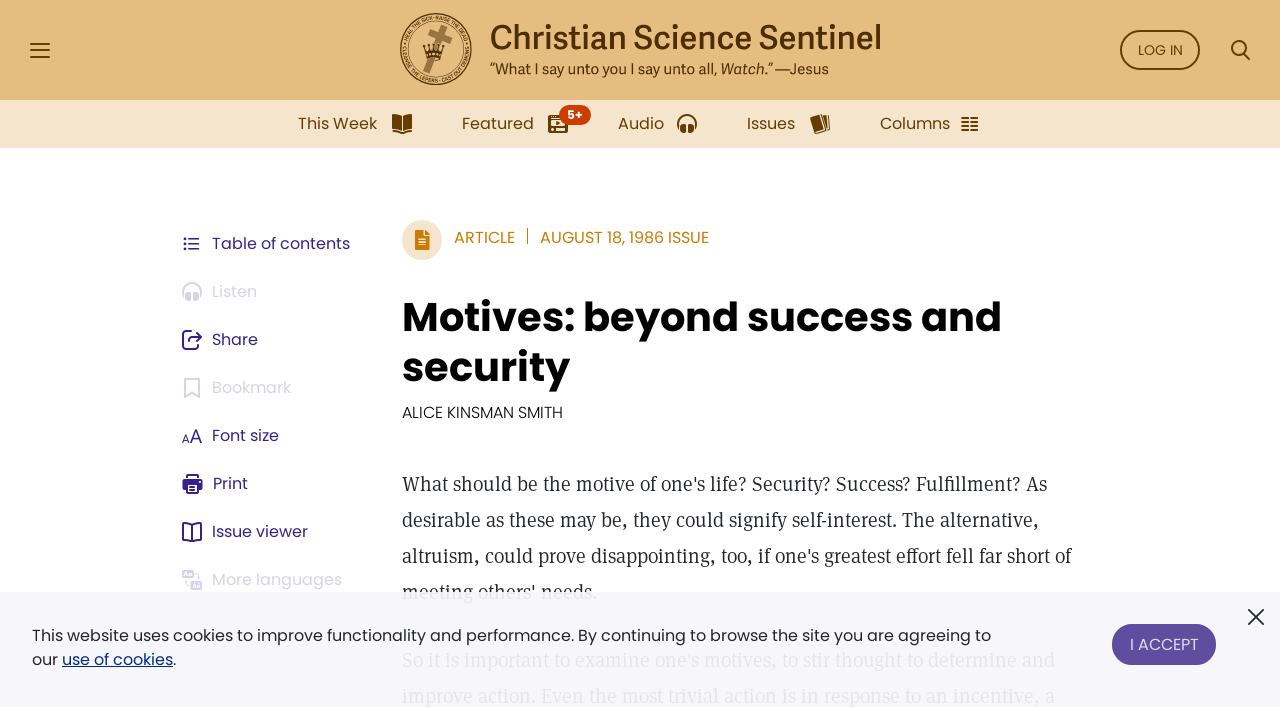

--- FILE ---
content_type: image/svg+xml
request_url: https://sentinel.christianscience.com/bundles/mugosentineldigital/images/social-media-instagram.svg
body_size: 440909
content:
<svg width="25" height="24" viewBox="0 0 25 24" fill="none" xmlns="http://www.w3.org/2000/svg" xmlns:xlink="http://www.w3.org/1999/xlink">
<rect x="0.310547" width="24" height="24" fill="url(#pattern0)"/>
<defs>
<pattern id="pattern0" patternContentUnits="objectBoundingBox" width="1" height="1">
<use xlink:href="#image0" transform="scale(0.000666667)"/>
</pattern>
<image id="image0" width="1500" height="1500" xlink:href="[data-uri]"/>
</defs>
</svg>